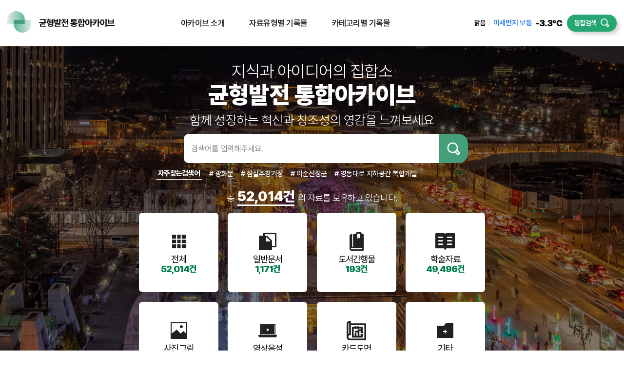

--- FILE ---
content_type: text/html;charset=UTF-8
request_url: https://gwanghwamun.seoul.go.kr/archive/main/mainUtil.layer
body_size: 321
content:







<div class="weather">
    <div class="weather-top">
        <div class="weather-state">맑음</div>
    </div>
    <div class="weather-bottom">
        <dl>
            <dt>미세먼지</dt>
            <dd>보통</dd>
        </dl>
    </div>
    <div class="weather-temp">-3.3℃</div>
</div>


--- FILE ---
content_type: text/css
request_url: https://gwanghwamun.seoul.go.kr/resources/morenCMS/site/archive/css/common.css?v=20241111
body_size: 43112
content:
@charset "UTF-8";

body, html {
  width:100%;
}

html.ov_h {
  overflow: hidden;
}

#wrap {
  width:100%;
  overflow: hidden;
}

/* #wrap.open::after {
  content:"";
  position:absolute;
  left:0;
  top:0;
  display:block;
  background-color:rgba(0,0,0,0.7);
  width:100%;
  height:100%;
  z-index:100;
} */

#skipNav {
  position: relative;
  width: 100%;
  height: 0px;
  z-index: 9999;
}

#skipNav a {
  position: absolute;
  left: 0px;
  top: -1000px;
  display: block;
  width: 100%;
  padding: 10px 0px;
  text-align: center;
  font-size: 14px;
  color: #ffffff;
  background: #000000;
}

#skipNav a:active,
#skipNav a:focus {
  top: 0px;
  text-decoration: none;
  color: #ffffff;
  outline-offset:-2px;
  outline:2px dashed #ff0000;
}
/*250328 s*/
a:focus {
  outline:3px solid #2592ff;
  border-radius:4px;
}
/*250328 e*/
button:focus {
  outline:3px dotted #ff0000;
}
/* 251126 수정 */
#seoul-common-gnb {
  position:relative;
  z-index:103;
}
/* 251126 수정 */
#seoul-gnb-plugin.white {
  background-color:#ffffff !important;
  border-bottom:1px solid #e5e5e5
}

/* 251126추가 */
#seoul-gnb-plugin.white .seoul-gnb-holder .seoul-gnb-news dd a {
 outline-offset: -3px;
}

header {
  position:relative;
  width:100%;
  box-sizing: border-box;
  height:95px;
  z-index:101;
  background-color:#ffffff;
  margin:0 auto;
  border-bottom:1px solid #ebebeb;
  box-shadow:0 5px 10px rgba(0,0,0,0.02);
  transition:all 0.2s;
}

header.fixed {
  position:fixed;
  top:0;
  left:0;
}


header .inner {
  display:flex;
  align-items: center;
  height:100%;
  width:100%;
  box-sizing: border-box;
  justify-content: space-between;
  max-width:1600px;
  margin:0 auto;
  position:static
}

header .h-left {
  display:flex;
  align-items: center;
}

header .weather {
  display:flex;
  align-items: center;
}

header .weather .weather-top {
  display:flex;
  align-items: center;
}

header .weather .weather-temp {
  font-weight:900;
  font-size:1.1875rem;
  letter-spacing: -0.05em;
  color:#000;
}

header .weather .weather-top .weather-state {
  position:relative;
  display:flex;
  align-items: center;
  background-position:center;
  background-repeat:no-repeat;
  color:#000;
  font-weight:600;
  font-size:0.9375rem;
  padding-right:12px;
  margin-right:12px;
}

header .weather .weather-top .weather-state::after {
  content:"";
  display:block;
  width:1px;
  height:13px;
  background-color:#cccccc;
  position:absolute;
  right:0;
  top:50%;
  transform: translateY(-50%);
}

header .weather .weather-top .weather-state::before {
  content:"";
  display:block;
  width:32px;
  height:32px;
  background-repeat:no-repeat;
  background-position:center;
  margin-right:5px;
}

header .weather .weather-top .weather-state.type2::before {
  background-image:url(../images/weather_type2.png)
}


header .weather .weather-bottom {
  margin:0 12px 0 0;
}

header .weather .weather-bottom dl {
  display:flex;
  align-items: center;
  color:#2e7bee;
}

header .weather .weather-bottom dl dt {
  margin-right:4px;
  font-weight:600;
}

header .weather .weather-bottom dl dd {
  margin-right:8px;
  padding-right:8px;
  position:relative;
  font-weight:600;
}

header .weather .weather-bottom dl dd::after {
  content:"";
  display:block;
  width:1px;
  height:12px;
  background-color:#555555;
  position:absolute;
  right:-1px;
  top:50%;
  transform: translateY(-50%);
}

header .weather .weather-bottom dl dd:last-of-type {
  margin-right:0;
  padding-right:0;
}

header .weather .weather-bottom dl dd:last-of-type::after {
  display:none;
}

header #nav {
  height:100%;
}

header #nav > ul {
  display:flex;
  align-items: center;
  height:100%;
}

header #nav > ul > li {
  height:100%;
  /* position:relative; */
}

header #nav > ul > li a.depth1 {
  color:#222222;
  letter-spacing: -0.03em;
  font-size:1.25rem;
  font-weight:600;
  padding:0 45px;
  position:relative;
  height:100%;
  display:flex;
  align-items: center;
}


.navbg {
  position:absolute;
  top:95px;
  display:block;
  width:100%;
  height:0;
  background-color:#ffffff;
  left:0;
}

header.open .navbg {

}


header #nav > ul > li.on a.depth1 {
  color:#1b9e89;
}

header #nav > ul > li a.depth1::after {
  content:"";
  position:absolute;
  bottom:0;
  left:50%;
  transform: translateX(-50%);
  display:block;
  width:0;
  height:4px;
  background-color:#1b9e89;
  transition: all 0.2s;
}

header #nav > ul > li.on a.depth1::after {
  width:100%;
  transition: all 0.2s;
}

header #nav > ul > li .depth2 {
  position:absolute;
  z-index:1;
  display:none;
  box-sizing: border-box;
  width:100%;
  background-color:#f8f8f8;
  border-top:1px solid #e6e6e6;
  border-bottom:1px solid #e6e6e6;
  left:0;
  height:80px;
}

header.open #nav > ul > li.on .depth2 {
  display:block;
}

header #nav > ul > li .depth2 ul {
  display:flex;
  align-items: center;
  width:auto;
  position:absolute;
  height:100%;
  background-color:#f8f8f8;
}

header #nav > ul > li .depth2 .depth2-link {
  display:flex;
  align-items: center;
  justify-content: center;
  padding:10px;
  text-align: center;
  word-break: keep-all;
  color:#222222;
  font-weight:500;
}

header #nav > ul > li .depth2 .depth2-link.blank::after {
  content:"";
  display:block;
  width:10px;
  height:10px;
  background-image:url(../images/ico_blank.png);
  background-repeat:no-repeat;
  background-position:center;
  margin-left:4px;
}

header #nav > ul > li .depth2 .depth2-link:hover {
  color:#1b9e89;
  font-weight:700;
}

header #nav > ul > li .depth2 .depth2-link:hover.blank::after {
  background-image:url(../images/ico_blank_hover.png);
}

header #nav > ul > li .depth3 {
  height:0;
  overflow: hidden;
  box-sizing: border-box;
  background-color:#f9f9f9;
}

header #nav > ul > li .depth3.on {
  height:100%;
  padding:8px 0;
  border-top:1px solid #dddddd;
  border-bottom:1px solid #dddddd
}

header #nav > ul > li.on .depth3.on {
  border-top:1px solid #1b9e89;
  border-bottom:1px solid #1b9e89;
  background-color:#fafdfd;
}

header #nav > ul > li .depth3 > ul > li a {
  font-size:0.9375rem;
  display:flex;
  align-items: center;
  justify-content: center;
  text-align: center;
  word-break: keep-all;
  padding:5px 10px;
  color:#222222;
}

header #nav > ul > li .depth3 > ul > li a:hover{
  color:#1b9e89;
  font-weight:500;
}

header .h-util {
  display:flex;
  align-items: center;
}

header .h-util .language {
  display:flex;
  align-items: center;
}

header .h-util .language .lang-select {
  position:relative;
  z-index:102;
}

header .h-util .language .lang-select button {
  font-family: 'Pretendard','Noto Sans CJK KR',sans-serif;
  background-color:#222222;
  padding:0;
  margin:0;
  display:flex;
  align-items: center;
  justify-content: center;
  color:#fff;
  border:none;
  width:70px;
  height:30px;
  border-radius:15px;
  position:relative;
  z-index:1;
  font-size:1em;
}

header .h-util .language .lang-select button img {
  margin-left:6px;
}

header .h-util .language .lang-select .lang-options {
  display:none;
  position:absolute;
  top:10px;
  width:100%;
  background-color:#ffffff;
  border:1px solid #dddddd;
  padding-top:20px;
  box-sizing: border-box;
  border-radius:0 0 15px 15px;
}

header .h-util .language .lang-select .lang-options ul li a { 
  text-align: center;
  display:block;
  color:#222222;
  padding:4px;
  font-size:0.9375rem;
}

header .h-util .language .loc-homepage {
  display:flex;
  align-items: center;
  justify-content: center;
  color:#555555;
  border-radius:15px;
  font-weight:500;
  height:30px;
  padding:0 10px;
  margin-left:4px;
  position:relative;
  box-sizing: border-box;
  border:1px solid #dddddd;
  font-size:0.875rem;
}

header .h-util .h-search {
  margin:0 0 0 25px;
}

header .h-util .h-search a.h-search-btn {
  display:flex;
  align-items: center;
  justify-content: center;
  padding:0 15px;
  height:40px;
  background-color:#25a672;
  border-radius:20px;
  color:#ffffff;
  font-size:0.9375rem;
  font-weight:600;
  box-shadow:5px 5px 7px rgba(48,48,48,0.22);
}

header .h-util .h-search a.h-search-btn::after {
  content:"";
  display:block;
  width:18px;
  height:18px;
  background-image:url(../images/h_search.png);
  background-repeat:no-repeat;
  background-position:center;
  margin-left:8px;
}

header .h-util .h-quick {
  width:94px;
  height:95px;
  display:flex;
  align-items: center;
  justify-content: center;
  position:relative;
}

header .h-util .h-quick .h-quick-btn {
  display:block;
  width:43px;
  height:41px;
  background-image:url(../images/h_quick.png);
  background-position:center;
  background-repeat:no-repeat;
  font-size:0;
  text-indent:-9999999em;
}

header .h-util .h-quick .quick-list {
  position:absolute;
  top:95px;
  display:none;
}

header .h-util .h-quick .quick-list.open {
  display:block;
}

header .h-util .h-quick .quick-list::before {
  content:"";
  position:absolute;
  left:50%;
  top:-12px;
  transform: translateX(-50%);
  display:block;
  width:14px;
  height:12px;
  background-image:url(../images/quick_before.png);
  background-repeat:no-repeat;
  background-position:center;
}

header .h-util .h-quick .quick-list ul li a {
  display:flex;
  align-items: center;
  justify-content: center;
  width:94px;
  height:80px;
  background-color:rgba(0,0,0,0.7);
  color:#ffffff;
  text-align: center;
  transition:all 0.2s;
  position:relative;
}


header .h-util .h-quick .quick-list ul li a::after {
  content:"";
  position:absolute;
  display:block;
  left:50%;
  transform: translateX(-50%);
  bottom:0;
  width:35px;
  height:1px;
  background-color:rgba(255,255,255,0.2)
}

header .h-util .h-quick .quick-list ul li:last-child a::after {
  display:none;
}

header .h-util .h-quick .quick-list ul li.active a {
  background-color:#149d88;
}

header .h-util .h-quick .quick-list ul li.active a::after {
  display:none;
}

header .h-util .h-quick .quick-list ul li a:hover {
  background-color:#149d88;
  transition:all 0.2s;
}

header .h-util .h-quick .quick-list ul li a:hover::after {
  display:none;
}

header .h-util .mobile-menu {
  display:none;
  font-size:0;
  text-indent:-99999999em;
  width:35px;
  height:35px;
  border:none;
  margin-left:4px;
  border-radius:4px;
  background-color:#149d88;
  background-position:center;
  background-repeat:no-repeat;
  background-image:url(../images/mobile_menu.png);
  box-shadow:5px 5px 7px rgba(48,48,48,0.22); 
} 

header #mnav {
  display:none;
  position:fixed;
  right:0;
  top:0;
  background-color:#ffffff;
  width:100%;
  height:100%;
}

header #mnav.open {
  display:block;
}

header #mnav .mnav-top {
  display:flex;
  width:100%;
  height:65px;
  align-items: center;
  justify-content: space-between;
  background-color:#149d88;
  padding:0 15px;;
  box-sizing: border-box;
}

header #mnav .mnav-top .mnav-logo img {
  width:180px;
}

header #mnav .mnav-top button.close-menu {
  width:35px;
  height:35px;
  border-radius:4px;
  border:1px solid #ffffff;
  background-color:transparent;
  font-size:0;
  text-indent:-99999999em;
  background-image:url(../images/mnav_close.png);
  background-repeat:no-repeat;
  background-position:center
}

header #mnav .mquick-links {
  display: flex;
  align-items: center;
  justify-content: center;
  margin-top:10px;
}

header #mnav .mquick-links ul {
  display:flex;
  align-items: center;
}

header #mnav .mquick-links ul li {
  margin-right:4px;
}

header #mnav .mquick-links ul li:last-child {
  margin-right:0;
}

header #mnav .mquick-links ul li a {
  letter-spacing: -0.05em;
  display: flex;
  align-items: center;
  justify-content: center;
  line-height: 1;
  padding: 8px;
  color:#333333;
}

header #mnav .mquick-links ul li.active a {
  font-weight:700;
  border-radius:15px;
  color:#149d88;
}

header #mnav ul > li > a.depth1 {
  display:flex;
  align-items: center;
  height:40px;
  padding:0 15px;
  font-weight:700;
  color:#333333;
  border-bottom:1px solid #eaeaeaea;
}

header #mnav ul > li .depth2 {
  background-color:#f9f9f9;
  border-bottom:1px solid #eaeaeaea;
  padding:15px;
  display:none;
}

header #mnav ul > li .depth2.on {
  display:block;
}

header #mnav ul > li .depth2 ul li {
  margin-bottom:8px;
}

header #mnav ul > li .depth2 ul li a {
  color: #666;
  font-weight:400;
}

header #mnav ul > li .depth2 ul li:last-child {
  margin-bottom:0;
}

footer {
  background-color:#2b2929;
  padding:35px 0;
}

footer .footer-links {
  display:flex;
  align-items: center;
  justify-content: space-between;
  margin:25px 0;
}

footer .footer-links ul {
  display:flex;
  align-items: center;
}

footer .footer-links ul.simple li {
  margin-right:15px;
  padding-right:15px;
  position:relative;
}

footer .footer-links ul.simple li:last-child {
  padding-right:0;
  margin-right:0;
}

footer .footer-links ul.simple li a {
  color:#ffffff;
  font-size:1.1875rem;
}

footer .footer-links ul.simple li a:hover {
  color:#ffffff;
}

footer .footer-links ul.simple li:first-child a {
  color:#449e7a;
  font-weight:700;
}

footer .footer-links ul.simple li::after {
  content:"";
  display:block;
  width:1px;
  height:12px;
  background-color:#bcbcbc;
  position:absolute;
  right:-0.5px;
  top:50%;
  transform: translateY(-50%);
}

footer .footer-links ul.simple li:last-child::after {
  display:none;
}

footer .footer-links ul.sns {
  display:flex;
  align-items: center;
}

footer .footer-links ul.sns li {
  margin-right:15px;
}

footer .footer-links ul.sns li:last-child {
  margin-right:0;
}

footer .footer-links ul.sns li a {
  display:block;
  /* width:24px;
  height:24px; */
  font-size:0;
  text-indent:-99999999em;
  background-position:center;
  background-repeat:no-repeat;
}

/* footer .footer-links ul.sns li a.sns-fb {
  background-image:url(../images/sns_fb.png)
}

footer .footer-links ul.sns li a.sns-twitter {
  background-image:url(../images/sns_twitter.png)
}

footer .footer-links ul.sns li a.sns-youtube {
  background-image:url(../images/sns_youtube.png)
}

footer .footer-links ul.sns li a.sns-insta {
  background-image:url(../images/sns_insta.png)
}

footer .footer-links ul.sns li a.sns-blog {
  background-image:url(../images/sns_blog.png)
} */

footer .footer-info {
  display:flex;
  align-items: center;
  justify-content: space-between;
}

footer .footer-info .info-left {

}

footer .footer-info .info-left address {
  font-style:normal;
  color:#ffffff;
  font-size:1.1875rem;
  line-height:1.5;
}

footer .footer-info .info-left address span {
  font-weight:300;
  color:#ffffff;
  font-size:1.0625rem;
}

footer .footer-info .info-right {

}

footer .footer-info .info-right .family-site-select-wrap {
  position:relative;
  display:flex;
  align-items: center;
  margin-bottom:20px;
}

footer .footer-info .info-right .family-site-select-wrap .family-site-select {
  position:relative;
  display:flex;
  align-items: center;
  width:100%;
}

footer .footer-info .info-right .family-site-select-wrap .family-site-select button.family-site-open {
  background-color:transparent;
  color:#ffffff;
  width:100%;
  height:50px;
  border:1px solid rgba(255,255,255,0.3);
  text-align: left;
  padding:0 15px;
  box-sizing: border-box;
  font-size:0.9375rem;
  font-family: 'Pretendard','Noto Sans CJK KR',sans-serif;
  display:flex;
  align-items: center;
  justify-content: space-between;
}

footer .footer-info .info-right .family-site-select-wrap .family-site-select button.family-site-open span {

}

footer .footer-info .info-right .family-site-select-wrap .family-site-select button.family-site-open::after {
  content:"";
  display:block;
  width:12px;
  height:8px;
  background-image:url(../images/family_select.png);
  background-repeat:no-repeat;
  background-position:center;
  transform: rotate(0deg);
  transition: transform 0.2s;
}

footer .footer-info .info-right .family-site-select-wrap .family-site-select button.family-site-open.open::after {
  transform: rotate(180deg);
  transition: transform 0.2s;
}

footer .footer-info .info-right .family-site-select-wrap .family-site-select .family-select-list {
  position:absolute;
  bottom:50px;
  width:100%;
  border:1px solid rgba(255,255,255,0.3);
  border-bottom:0;
  background-color:#222222;
  box-sizing: border-box;
  border-radius:8px 8px 0 0;
  padding:15px;
  display:none;
}

footer .footer-info .info-right .family-site-select-wrap .family-site-select .family-select-list.open {
  display:block;
}

footer .footer-info .info-right .family-site-select-wrap .family-site-select .family-select-list ul li {
  margin-bottom:8px;
}

footer .footer-info .info-right .family-site-select-wrap .family-site-select .family-select-list ul li:last-child {
  margin-bottom:0;
}

footer .footer-info .info-right .family-site-select-wrap .family-site-select .family-select-list ul li a {
  color:#bcbcbc
}

footer .footer-info .info-right .family-site-select-wrap .go-family-site {
  display:none;
  align-items: center;
  height:50px;
  justify-content: center;
  border:1px solid rgba(255,255,255,0.5);
  box-sizing: border-box;
  color:#ffffff;
  padding:0 15px;
  border-radius:4px;
  margin-left:8px;
}

footer .footer-info .info-right .family-site-select-wrap .go-family-site.on {
  display:flex;
}

footer .footer-info .info-right .info-right-bottom {
  display:flex;
  align-items: center;
  justify-content: space-between;
}

footer .footer-info .info-right .wa-mark {
  margin-left:25px;
}

/* Layer Popup */
.layer_popup_wrap {
  display: none;
  position: fixed;
  left: 0px;
  top: 0px;
  width: 100%;
  height: 100%;
  background-color: rgba(0,0,0,0.5);
  z-index: 10000;
}

.layer_popup_wrap.show {
  display: block;
}

.layer_popup_wrap .layer_popup {
  height: 100%;
  padding: 10px;
  box-sizing: border-box;
}

.layer_popup_wrap .layer_popup .layer_popup_simple {
  display: none;
  width: 100%;
  max-width: 550px;
  height: 100%;
  margin: 0px auto;
}

.layer_popup_wrap .layer_popup .layer_popup_simple.show {
  display: table;
}

.layer_popup_wrap .layer_popup .layer_popup_simple .popup_box_wrap {
  display: table-cell;
  width: 100%;
  padding: 10px;
  vertical-align: middle;
  box-sizing: border-box
}

.layer_popup_wrap .layer_popup .layer_popup_simple .popup_box_wrap .popup_box {
  position: relative;
  width: 100%;
  max-height: 100%;
  padding: 30px;
  margin: 0 auto;
  background: #fff;
  -webkit-border-radius: 5px;
  -moz-border-radius: 5px;
  border-radius: 5px;
  overflow-x: hidden;
  overflow-y: auto;
  box-sizing: border-box
}

.layer_popup_wrap .layer_popup .layer_popup_simple .popup_box_wrap .popup_box > .close_popup {
  position: absolute;
  right: 30px;
  top: 30px;
  display: block;
  width: 30px;
  height: 30px;
  overflow: hidden;
  text-indent: -9999px;
}

.layer_popup_wrap .layer_popup .layer_popup_simple .popup_box_wrap .popup_box > .close_popup:before {
  content: "";
  position: absolute;
  left: 0px;
  right: 0px;
  top: 14px;
  height: 2px;
  background: #888888;
  transform: translate3D(0,0px,0) rotate(-45deg);
}

.layer_popup_wrap .layer_popup .layer_popup_simple .popup_box_wrap .popup_box > .close_popup:after {
  content: "";
  position: absolute;
  left: 0px;
  right: 0px;
  bottom: 14px;
  height: 2px;
  background: #888888;
  transform: translate3D(0,0px,0) rotate(45deg);
}

.layer_popup_wrap .layer_popup .layer_popup_simple .popup_box_wrap .popup_box > .close_popup:hover:before, .layer_popup_wrap .layer_popup .layer_popup_simple .popup_box_wrap .popup_box > .close_popup:hover:after {
  background: #00a6ff;
}

.layer_popup_simple .popup_box_wrap .popup_box .title_popup_box {
  padding-bottom: 12px;
  border-bottom: 1px solid rgba(255,255,255,0.2);
  font-weight: 700;
  font-size: 1.1rem;
  color: #333;
  word-break: keep-all;
  text-align: center;
}

.layer_popup_simple .popup_box_wrap .popup_box .poup_box_content {
  padding-top: 15px;
}

.layer_popup_simple .popup_box_wrap .popup_box .poup_box_content * {
  word-break: keep-all;
}

.layer_popup_simple .popup_box_wrap .popup_box .poup_box_content table {
  border-collapse: collapse;
}

.layer_popup_simple .popup_box_wrap .popup_box .poup_box_content table tr.personal-down {
  display: none;
}

.layer_popup_simple .popup_box_wrap .popup_box .poup_box_content table tr.personal-down.on {
  display: table-row;
}

.layer_popup_simple .popup_box_wrap .popup_box .poup_box_content table tr.group-down {
  display: none;
}

.layer_popup_simple .popup_box_wrap .popup_box .poup_box_content table tr.group-down.on {
  display: table-row;
}

.layer_popup_simple .popup_box_wrap .popup_box .poup_box_content table tr th {
  position: relative;
  padding: 10px;
}

.layer_popup_simple .popup_box_wrap .popup_box .poup_box_content table tr th.required::before {
  content: "*";
  position: absolute;
  display: block;
  color: #ff0000;
  left: 0;
  top: 50%;
  transform: translateY(-50%);
  -webkit-transform: translateY(-50%);
  -moz-transform: translateY(-50%);
}

.layer_popup_simple .popup_box_wrap .popup_box .poup_box_content table tr td {
  padding: 10px;
}

.layer_popup_simple .popup_box_wrap .popup_box .poup_box_content table tr td select {
  height: 40px;
  width: 100%;
  border: 1px solid #ddd;
  padding: 0 5px;
}

.layer_popup_simple .popup_box_wrap .popup_box .poup_box_content table tr td input[type="text"] {
  height: 40px;
  width: 100%;
  border: 1px solid #ddd;
  padding: 0 5px;
}

.layer_popup_simple .popup_box_wrap .popup_box .poup_box_content table tr td #g2 {
  margin-left: 10px;
}

.layer_popup_simple .popup_box_wrap .popup_box .poup_box_content .purpose-info {
  padding: 20px;
  border: 1px solid #ddd;
  box-sizing: border-box;
  background-color: #fcfcfc;
  margin-top: 20px;
  box-sizing: border-box
}

.layer_popup_simple .popup_box_wrap .popup_box .poup_box_content .purpose-info strong {
  display: block;
  margin-bottom: 10px
}

.layer_popup_simple .popup_box_wrap .popup_box .poup_box_content .purpose-info strong span {
  color: #008080
}

.layer_popup_simple .popup_box_wrap .popup_box .poup_box_content .purpose-info ul li span {
  font-size: 1.3rem;
  color: #008080;
  font-weight: bold;
  display: inline;
  vertical-align: middle;
}

.layer_popup_simple .popup_box_wrap .popup_box .poup_box_content .popup-btns {
  margin-top: 20px;
  display:flex;
  align-items: center;
  justify-content: flex-end;
}

.layer_popup_simple .popup_box_wrap .popup_box .poup_box_content .popup-btns .download-btn {
  display: flex;
  align-items: center;
  justify-content: center;
  width: 164px;
  height: 40px;
  border: 1px solid #d7d7d7;
  border-radius: 4px;
  font-size: 1.125rem;
  color: #000000;
  letter-spacing: -0.05em;
  margin-right: 8px;
}

.layer_popup_simple .popup_box_wrap .popup_box .poup_box_content .popup-btns .download-btn i {
  margin-left:8px;
}


.layer_popup_simple .popup_box_wrap .popup_box .poup_box_content .popup-btns .download-btn span.down-num {
  margin-left:4px;
}

.layer_popup_simple .popup_box_wrap .popup_box .poup_box_content .popup-btns .close_btn {
  display: flex;
  align-items: center;
  justify-content: center;
  height: 40px;
  padding: 0 15px;
  background-color: #666;
  color: #fff;
  border-radius: 5px;
  box-sizing: border-box
}

.photo_popup_wrap {
  display: none;
  position: fixed;
  left: 0px;
  top: 0px;
  width: 100%;
  height: 100%;
  background-color: rgba(0,0,0,0.5);
  z-index: 10000;
}

.photo_popup_wrap.show {
  display: block;
}

.photo_popup_wrap .photo_popup {
  height: 100%;
  padding: 10px;
}

.photo_popup_wrap .photo_popup .photo_slide {
  display: none;
  width: 100%;
  max-width: 1000px;
  height: 100%;
  margin: 0px auto;
}

.photo_popup_wrap .photo_popup .photo_slide.show {
  display: table;
  table-layout: fixed;
}

.photo_popup_wrap .photo_popup .photo_slide .slide_box_wrap {
  display: table-cell;
  width: 100%;
  padding: 10px;
  vertical-align: middle;
  box-sizing: border-box;
}

.photo_popup_wrap .photo_popup .photo_slide .slide_box_wrap .slide_box {
  position: relative;
  width: 100%;
  max-height: 100%;
  padding: 30px;
  margin: 0 auto;
  background: #fff;
  -webkit-border-radius: 5px;
  -moz-border-radius: 5px;
  border-radius: 5px;
  overflow-x: hidden;
  overflow-y: auto;
  box-sizing: border-box;
}

.photo_popup_wrap .photo_popup .photo_slide .slide_box_wrap .slide_box > .close_popup {
  position: absolute;
  right: 20px;
  top: 20px;
  display: block;
  width: 30px;
  height: 30px;
  overflow: hidden;
  text-indent: -9999px;
  z-index: 9999;
}

.photo_popup_wrap .photo_popup .photo_slide .slide_box_wrap .slide_box > .close_popup:before {
  content: "";
  position: absolute;
  left: 0px;
  right: 0px;
  top: 14px;
  height: 2px;
  background: #222;
  transform: translate3D(0,0px,0) rotate(-45deg);
}

.photo_popup_wrap .photo_popup .photo_slide .slide_box_wrap .slide_box > .close_popup:after {
  content: "";
  position: absolute;
  left: 0px;
  right: 0px;
  bottom: 14px;
  height: 2px;
  background: #222;
  transform: translate3D(0,0px,0) rotate(45deg);
}

.photo_popup_wrap .photo_popup .photo_slide .slide_box_wrap .slide_box > .close_popup:hover:before, .photo_popup_wrap .photo_popup .photo_slide .slide_box_wrap .slide_box > .close_popup:hover:after {
  background: #00a6ff;
}

.photo_popup_wrap .photo_popup .photo_slide .slide_box_wrap .slide_box > .close_btn {
  display: inline-block;
  float: right;
  background-color: #008080;
  color: #fff;
  padding: 8px 20px;
  border-radius: 3px;
  box-sizing: border-box;
}

.slide_content {
  overflow: hidden;
}


.photo-area-wrap {
  position: relative;
  width: 100%;
  max-width: 1000px;
  margin: 0 auto
}

.photo-area-wrap .photo-area {
  width: 100%;
  max-width: 1000px;
  text-align: center;
}

.photo-area-wrap .photo-area .swiper-slide .image {
  height: 450px;
  line-height: 450px;
}

.photo-area-wrap .photo-area .swiper-slide .image img {
  vertical-align: middle
}

.photo-area-wrap .photo-area .swiper-slide .image-info {
  padding: 10px 0;
  box-sizing: border-box;
}

.photo-area-wrap .photo-area .swiper-slide .image-info input {
  width: 20px;
  height: 20px;
  vertical-align: middle;
}

.photo-area-wrap .photo-area .swiper-slide .image-info label {
  vertical-align: middle;
  padding-left: 10px;
}

.photo-area-wrap .swiper-pagination-a {
  text-align: center;
}

.photo-area-wrap .swiper-button-prev {
  left: 0;
  width: 48px;
  height: 48px;
  border-radius:50%;
  border:1px solid #d7d7d7;
  margin-top: -42.5px;
  background-image: url("../images/download_prev.png");
  background-position:center;
  background-repeat:no-repeat;
  text-indent: -999999px;
  background-color:rgba(255,255,255,0.8)
}

.photo-area-wrap .swiper-button-next {
  right: 0;
  width: 48px;
  height: 48px;
  border-radius:50%;
  border:1px solid #d7d7d7;
  margin-top: -42.5px;
  background-image: url("../images/download_next.png");
  background-position:center;
  background-repeat:no-repeat;
  text-indent: -999999px;
  background-color:rgba(255,255,255,0.8)
}

.thumb-area-wrap {
  position: relative;
  width: 100%;
  height: 100%;
  margin: 20px auto 0 auto
}

.thumb-area-wrap .thumb-area {
  width: 100%;
  max-width: 1000px;
  margin-bottom: 20px;
}

.thumb-area-wrap .thumb-area .thumbs {
  height: 150px;
  background-size: cover;
  background-position: center;
}

.thumb-area-wrap .thumb-area .swiper-slide {
  opacity: 0.5;
  border: 1px solid #ddd;
  padding: 10px;
  background-color: #f9f9f9;
}

.thumb-area-wrap .thumb-area .swiper-slide-thumb-active {
  opacity: 1;
}

.thumb-area-wrap .thumb-area .swiper-slide input {
  width: 18px;
  height: 18px;
  position: absolute;
  left: 15px;
  top: 15px;
}

.thumb-area-wrap .thumb-area .swiper-slide label {
  font-size: 0;
  visibility: hidden;
  display: inherit;
}

/* .research {
  border:1px solid #d7d7d7;
  border-radius:4px;
  box-sizing: border-box;
  overflow: hidden;
}

.research .research-top {
  display:flex;
  align-items: center;
  justify-content: space-between;
  height:54px;
  padding:0 25px;
  background-color:#f8f8f8;
}

.research .research-top .department {
  position:relative;
  display:flex;
  align-items: center;
  font-size:1.125rem;
  letter-spacing: -0.05em;
  color:#222222;
  font-weight:600;
}

.research .research-top .department::before {
  content:"";
  display:block;
  width:30px;
  height:30px;
  border-radius:50%;
  border:1px solid #d7d7d7;
  background-image:url(../images/department_ico.png);
  background-position:center;
  background-repeat:no-repeat;
  margin-right:10px;
}

.research .research-top .date {
  font-size:1.125rem;
  letter-spacing: -0.05em;
  color:#222222;
}

.research .research-con {
  padding:25px;
  box-sizing: border-box;
  display:flex;
  align-items: center;
  justify-content: space-between;
}

.research .research-con p {
  font-size:1.125rem;
  letter-spacing: -0.05em;
}

.research .research-con .research-form {
  display:flex;
  align-items: center;
}

.research .research-con .research-form .star-rating {
  display:flex;
  align-items: center;
}

.research .research-con .research-form .star-rating span.star {
  background-image:url(../images/rating_star.png);
  background-repeat:no-repeat;
  background-position:center;
  width:18px;
  height:16px;
  display:block;
  cursor:pointer;
}

.research .research-con .research-form .star-rating span.star.on {
  background-image:url(../images/rating_star_on.png);
}

.research .research-con .research-form button {
  background-color:#222222;
  border-radius:4px;
  display:flex;
  align-items: center;
  justify-content: center;
  width:130px;
  height:36px;
  font-size:1.125rem;
  letter-spacing: -0.05em;
  color:#ffffff;
  border:none;
  padding:0;
  margin:0 0 0 12px;
  cursor:pointer
} */

.sub-bottom {
  border:1px solid #cccccc;
  border-radius:10px;
  box-sizing: border-box;
  margin-top:40px;
  overflow: hidden;
}

.sub-bottom .kogl {
  display:flex;
  align-items: center;
  padding:15px 50px;
  box-sizing: border-box;
}

.sub-bottom .kogl .type-mark {
  margin-right:15px;
}

.sub-bottom .kogl .type-mark img {
  vertical-align: top;
}

.sub-bottom .kogl p {
  font-size:1.125rem;
  color:#333333;
  word-break: keep-all;
}

.sub-bottom .kogl p em {
  font-size:1.125rem;
  color:#c82130;
  font-style:normal
}

.sub-bottom .kogl p em span {
  display:inline-block;
  padding:5px 12px;
  vertical-align: middle;
  background-color:rgb(200, 33, 48, 0.1);
  border-radius:100px
}

.sub-bottom .ccl {
  display:flex;
  align-items: center;
  padding:15px 50px;
  box-sizing: border-box;
}

.sub-bottom .ccl .type-mark {
  margin-right:15px;
  max-width:125px;
}

.sub-bottom .ccl .type-mark img {
  vertical-align: top;
  width:100%
}

.sub-bottom .ccl p {
  font-size:1.125rem;
  color:#333333;
  word-break: keep-all;
}

.sub-bottom .ccl p em {
  font-size:1.125rem;
  color:#c82130;
  font-style:normal
}

.sub-bottom .ccl p em span {
  display:inline-block;
  padding:5px 12px;
  vertical-align: middle;
  background-color:rgb(200, 33, 48, 0.1);
  border-radius:100px
}

.sub-bottom .research {
  padding:25px 50px;
  background-color:#f7f7f7;
}

.sub-bottom .research .research-q {
  display:flex;
  align-items: center;
  margin-bottom:18px; 
}

.sub-bottom .research .research-q p {
  margin-left:10px;
  font-size:1.125rem;
  color:#333333;
  font-weight:600;
}

.sub-bottom .research .research-a {
  display:flex;
  align-items: center;
  flex-wrap:nowrap;
}

.sub-bottom .research .research-a .a-select {
  display:flex;
  align-items: center;
  flex-shrink: 0;
  margin-right: 50px;
  white-space: nowrap;
}

.sub-bottom .research .research-a .a-select .radio-wrap {
  display:flex;
  align-items: center;
  margin:2px 20px 2px 0;
}

.sub-bottom .research .research-a .a-select .radio-wrap:last-of-type {
  margin-right:0;
}

.sub-bottom .research .research-a .a-select .radio-wrap input[type="radio"] {
  padding:0;
  margin:0 8px 0 0;
  width:16px;
  height:16px;
  box-sizing: border-box;
}

.sub-bottom .research .research-a .a-select .radio-wrap input[type="radio"] + label {
  font-size:1.125rem;
  color:#333333;
  white-space: nowrap;
}

.sub-bottom .research .research-a .a-wrap {
  width: 100%;
  display:flex;
  justify-content: flex-end;
  margin-top:15px;
}

.sub-bottom .research .research-a .a-input {
  display:flex;
  align-items: center;
  flex: 1;
  min-width: 200px;
  /* margin-left: 50px; */
}

.sub-bottom .research .research-a .a-input input[type="text"] {
  width: 100%;
  /* min-width:694px; */
  height:36px;
  box-sizing: border-box;
  border:1px solid #cccccc;
  border-right:0;
  /* margin-left:50px; */
  padding:0 8px;
  font-size:1rem;
}

.sub-bottom .research .research-a .a-input input[type="text"] + button {
  width:107px;
  height:36px;
  background-color:#003557;
  border:none;
  color:#ffffff;
  font-size:1.125rem;
  font-weight:600;
}

.sub-bottom .research .research-a .a-button  button {
  width:107px;
  height:36px;
  background-color:#003557;
  border:none;
  color:#ffffff;
  font-size:1.125rem;
  font-weight:600;
}

.sub-bottom .contents-info {
  padding:20px 50px;
}

.sub-bottom .contents-info dl {
  display:flex;
  align-items: center;
}

.sub-bottom .contents-info dl dt {
  font-weight:600;
  padding-right:12px;
  margin-right:12px;
  position:relative;
  font-size:1.125rem;
}

.sub-bottom .contents-info dl dt::after {
  content:"";
  position:absolute;
  display:block;
  width:1px;
  height:14px;
  background-color:#333333;
  right:0;
  top:50%;
  transform: translateY(-50%);
}

.sub-bottom .contents-info dl dd {
  font-size:1.125rem;
  margin-right:35px;
}

.sub-bottom .contents-info dl dd:last-of-type {
  margin-right:0;
}

@media all and (max-width: 1620px) {

  header .inner {
    padding:0 15px;
  }

  footer .inner {
    padding:0 15px;
    box-sizing: border-box;
  }

}

@media all and (max-width: 1440px) {

  header #hlogo img {
    width:220px;
  }

  header #nav > ul > li a.depth1 {
    padding:0 25px;
    font-size:1.125rem;
  }

  header .weather .weather-top .weather-state {
    padding-right:8px;
    margin-right:8px;
  }

  header .weather .weather-bottom {
    margin:0 8px 0 0;
  }

  header .h-util .h-search {
    margin:0 0 0 15px
  }

  header .h-util .h-search a.h-search-btn {
    height:35px;
  }

  footer .footer-info {
    flex-wrap:wrap;
  }

  footer .footer-links ul.simple li a {
    font-size:1rem;
 }

  footer .footer-info .info-left address {
    font-size:1rem;
  }

}

@media all and (max-width: 1280px) {

  header .h-util .h-quick {
    display:none;
  }
  
  header .h-util .h-search {
    margin: 0 0 0 10px;
  }

  .sub-bottom .kogl {
    padding:15px 25px;
  }

  .sub-bottom .ccl {
    padding:15px 25px;
  }


  .sub-bottom .research {
    padding:25px;
  }

  .sub-bottom .research .research-a {
    flex-wrap:wrap;
    justify-content:flex-end
  }
  
  .sub-bottom .research .research-a .a-select {
    width: 100%;
    max-width:100%;
    margin-right:0;
    white-space: normal;
    flex-wrap: wrap;
  }
  
  .sub-bottom .research .research-a .a-input {
    width: 100%;
    max-width: 100%;
    margin-top:10px;
  }

  .sub-bottom .research .research-a .a-input input[type="text"]{
    border-right:1px solid #cccccc
  }
  
  .sub-bottom .research .research-a .a-button {
    width: 100%;
    margin-top:10px;
    display: flex;
    justify-content: flex-end;
  }
  
  .sub-bottom .contents-info {
    padding:15px 25px;
  }
}

@media all and (max-width: 1200px) {
  header .weather .weather-bottom {
    display:none;
  }
}

@media all and (max-width: 1024px) {
  header {
    height:65px;
  }

  header #hlogo img {
    width:180px;
  }

  header #nav {
    display:none;
  }

  header .h-util .h-search a.h-search-btn {
    font-size:0;
    text-indent:-99999999em;
    padding:0;
    width:35px;
    border-radius:4px;
  }

  header .h-util .h-search a.h-search-btn::after {
    margin-left:0;
  }

  header .h-util .mobile-menu {
    display:block;
  }

  header #mnav {

  }

  footer .footer-info .info-left {
    width:100%;
    margin-bottom:15px;
  }


  footer .footer-info .info-left .footer-logo {
    text-align: center;
  }

  footer .footer-info .info-left .footer-logo img {
    width:220px;
  }
  
  footer .footer-info .info-left .footer-links {
    justify-content: center;
  }

  footer .footer-info .info-left address {
    text-align: center;
  }

  footer .footer-info .info-right {
    width:100%;
  }

  footer .footer-info .info-right .info-right-bottom {
    justify-content: center;
  }

  footer .footer-info .info-right .wa-mark {
    display:none;
  }

  .thumb-area-wrap {
    display:none;
  }

}

@media all and (max-width:960px){
  .sub-bottom .kogl {
    display:block;
  }

  .sub-bottom .kogl p {
    font-size:1rem;
  }
 
  .sub-bottom .kogl p em {
    font-size:1rem;
  }

  .sub-bottom .kogl p em span {
    padding:2px 12px;
  }

  .sub-bottom .kogl .type-mark {
    margin-right:0;
    margin-bottom:8px;
  }

  .sub-bottom .ccl {
    display:block;
  }

  .sub-bottom .ccl p {
    font-size:1rem;
  }
 
  .sub-bottom .ccl p em {
    font-size:1rem;
  }

  .sub-bottom .ccl .type-mark {
    margin-right:0;
    margin-bottom:8px;
  }
  
  .sub-bottom .research .research-q {
    margin-bottom:12px;
  }

  .sub-bottom .research .research-q p {
    font-size:1rem;
  }
  
  .sub-bottom .research .research-a .a-select .radio-wrap input[type="radio"] + label {
    font-size:1rem;
    white-space: normal;
  }

  .sub-bottom .research .research-a .a-select .radio-wrap {
    margin:3px 10px 3px 0;
  }

  .sub-bottom .research .research-a .a-select .radio-wrap input[type="radio"] + label {
    letter-spacing: -0.05em;
    white-space: normal;
  }

  .sub-bottom .research .research-a .a-button button {
    font-size:1rem;
  }

  .sub-bottom .contents-info dl dt {
    font-size:1rem;
  }

  .sub-bottom .contents-info dl dd {
    font-size:1rem;
  }
}

@media all and (max-width:768px){
  .photo-area-wrap .photo-area .swiper-slide .image {
    height: 350px;
    line-height: 350px;
  }

  footer .footer-links {
    margin:15px 0;
  }

  footer .footer-links ul.simple li {
    padding-right:8px;
    margin-right:8px;
  }

  /* .research .research-top {
    flex-wrap:wrap;
    padding:10px 15px;
  }

  .research .research-top .department {
    width:100%;
    font-size:1rem;
  }

  .research .research-top .date {
    display:flex;
    justify-content: flex-end;
    width:100%;
    font-size:1rem;
  }

  .research .research-con {
    flex-wrap:Wrap;
  }

  .research .research-con p {
    width:100%;
    margin-bottom:15px;
    text-align: center;
    word-break: keep-all;
    line-height:1.4;
    font-size:1rem;
  }
  
  .research .research-con .research-form {
    width:100%;
    justify-content: center;
  }

  .research .research-con .research-form button {
    width:100px;
  } */

}

/* 640 사이즈 아래로 AOS 효과 적용 안되게 */
@media all and (max-width:640px){
  [data-aos] {
    pointer-events: auto !important;
    opacity: 1 !important;
    transform: none !important;
  }
}

@media all and (max-width:480px){
  header .weather .weather-top .weather-state {
    font-size:0;
    text-indent:-9999999em;
  }

  header .weather .weather-top .weather-state::before {
    width:28px;
    height:28px;
    background-size:100%
  }

  header .weather .weather-temp {
    font-size:1.125rem;
  }

  .sub-bottom .kogl {
    padding:15px;
    text-align: center;
  }

  .sub-bottom .kogl p {
    font-size:0.9125rem
  }

  .sub-bottom .kogl p em {
    font-size:0.9125rem;
  }

  .sub-bottom .kogl p em span {
    font-size:0.9125rem;
  }

  .sub-bottom .ccl {
    padding:15px;
    text-align: center;
  }

  .sub-bottom .ccl .type-mark {
    margin:0 auto 8px auto;
  }

  .sub-bottom .ccl p {
    font-size:0.9125rem;
  }

  .sub-bottom .ccl p em {
    font-size:0.9125rem;
  }

  .sub-bottom .ccl p em span {
    font-size:0.9125rem;
  }

  .sub-bottom .research {
    padding:15px;
  }

  .sub-bottom .research .research-q p {
    font-size:0.9125rem;
  }

  .sub-bottom .research .research-a .a-wrap {
    flex-wrap:wrap;
  }

  .sub-bottom .research .research-a .a-input {
    width:100%;
    margin-bottom:8px;
  }

  .sub-bottom .research .research-a .a-button {
    width: 100%;
    display: flex;
    justify-content: flex-end;
  }

  .sub-bottom .research .research-a .a-select .radio-wrap input[type="radio"] {
    margin:0 4px 0 0;
  }

  .sub-bottom .research .research-a .a-select {
    width: 100%;
    white-space: normal;
    flex-wrap: wrap;
  }

  .sub-bottom .research .research-a .a-select .radio-wrap input[type="radio"] + label {
    font-size:0.9125rem;
    white-space: normal;
  }

  .sub-bottom .research .research-a .a-input input[type="text"] {
    font-size:0.9125em
  }

  .sub-bottom .research .research-a .a-button button {
    font-size:0.9125rem
  }

  .sub-bottom .contents-info {
    padding:15px;
  }

  .sub-bottom .contents-info dl dt {
    font-size:0.9125rem;
    padding-right:8px;
    margin-right:8px;
  }

  .sub-bottom .contents-info dl dd {
    font-size:0.9125rem;
    margin-right:15px;
  }

}